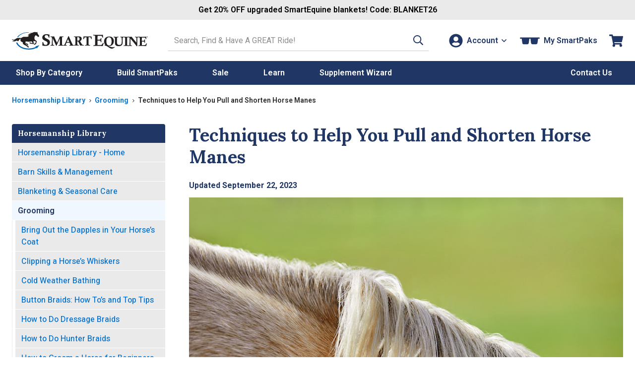

--- FILE ---
content_type: text/css
request_url: https://static.smartpak.com/assets/css/learn-libraries.css
body_size: 2514
content:
html,body{margin:0}*{box-sizing:border-box}.content-page{font-size:1.5rem;line-height:1.6}@media only screen and (min-width: 1200px){.content-page{font-size:1.9rem;line-height:1.6842105263}}main h1{font-family:var(--font-secondary);font-weight:700;margin-top:3.2rem}@media only screen and (min-width: 768px){main h1{margin-top:0}}main img+h1{margin-top:3.2rem}main h2,main h3,main h4{font-family:var(--font-secondary);font-weight:700}main h5,main h6{font-weight:700}main p+h2,main p+h3,main p+h4,main p+h5,main p+h6,main ul+h2,main ul+h3,main ul+h4,main ul+h5,main ul+h6,main ol+h2,main ol+h3,main ol+h4,main ol+h5,main ol+h6{margin:1.2rem 0}@media only screen and (min-width: 768px){main p+h2,main p+h3,main p+h4,main p+h5,main p+h6,main ul+h2,main ul+h3,main ul+h4,main ul+h5,main ul+h6,main ol+h2,main ol+h3,main ol+h4,main ol+h5,main ol+h6{margin:2.4rem 0}}main ul{padding-left:2rem}main ol{padding-left:2.4rem}@media only screen and (min-width: 768px){main ul,main ol{padding-left:4rem}}.breadcrumb-item:not(:first-child):last-child a{color:var(--neutral-9);pointer-events:none;cursor:default}@media only screen and (max-width: 767px){.layout-wrapper .breadcrumbs .breadcrumb-item{position:relative;max-width:40%;overflow:hidden;white-space:nowrap;text-overflow:ellipsis}}.media-component{margin:0 auto 1.2rem}@media only screen and (min-width: 768px){.media-component{margin-bottom:2.4rem}}.buttons-block{margin:2.4rem 0}@media screen and (min-width: 768px){.buttons-block{display:flex;justify-content:center}.buttons-block-end{justify-content:end}}.image-row-component{display:flex;gap:2.4rem;margin:2.4rem 0}.image-row-component .media-component.left-aligned,.image-row-component .media-component.right-aligned,.image-row-component .media-component.center-aligned{margin:0}@media screen and (max-width: 768px){.image-row-component{gap:1.6rem}.image-row-component.image-row-stack-on-small{flex-direction:column}}.template-default,.template-default>*{margin-bottom:.2rem}.template-hhl,.template-productlibrary{padding:0}@media only screen and (min-width: 768px){.template-hhl,.template-productlibrary{display:flex;justify-content:space-between;margin-bottom:.4rem}}.column-navigation{position:relative;z-index:10}.column-content{padding-bottom:2.4rem}@media only screen and (min-width: 768px){.column-content{padding-bottom:4.4rem}}@media only screen and (min-width: 768px){.column-navigation{width:calc(25% + 2rem)}.column-content{width:calc(75% - 1rem)}}@media only screen and (min-width: 1024px){.column-navigation{width:calc(25% - 1rem);transform:none}}@media only screen and (min-width: 1200px){.column-navigation{width:calc(27% - 2.4rem)}.column-content{width:calc(73% - 2.4rem)}}.column-content .showOnMobile{display:none}.column-content .floatLeft,.column-content .floatRight{max-width:50%}.column-content ul a,.column-content ol a{position:relative;color:var(--blue);text-decoration:none;font-weight:700;box-shadow:inset 0 -2px 0 var(--blue);transition:all .2s ease}.column-content ul a:hover,.column-content ol a:hover{box-shadow:inset 0 -2px 0 rgba(0,0,0,0);text-decoration:none}.column-content hr{border:none;margin:4rem 0;height:1px;background:var(--neutral-8)}.column-content hr+em,.column-content hr+p em{display:block;font-size:1.4rem !important;line-height:1.4285714286}.column-content img{display:block;max-width:100%;margin:0 auto 1.2rem}@media only screen and (min-width: 768px){.column-content img{margin-bottom:2.4rem}}.column-content iframe{display:block;margin:0 auto}.column-content .p3-transcript-container{margin:2.4rem auto}.column-content p font,.column-content font span{color:unset !important;font-family:unset !important;font-size:unset !important;line-height:unset !important}.column-content h1{font-family:var(--font-secondary);font-weight:700;margin-top:3.2rem}@media only screen and (min-width: 768px){.column-content h1{margin-top:0}}.column-content img+h1{margin-top:3.2rem}.column-content h2,.column-content h3,.column-content h4{font-family:var(--font-secondary);font-weight:700}.column-content h5,.column-content h6{font-weight:700}.column-content p+h2,.column-content p+h3,.column-content p+h4,.column-content p+h5,.column-content p+h6,.column-content ul+h2,.column-content ul+h3,.column-content ul+h4,.column-content ul+h5,.column-content ul+h6,.column-content ol+h2,.column-content ol+h3,.column-content ol+h4,.column-content ol+h5,.column-content ol+h6{margin-top:2.4rem}@media screen and (min-width: 768px){.column-content p+h2,.column-content p+h3,.column-content p+h4,.column-content p+h5,.column-content p+h6,.column-content ul+h2,.column-content ul+h3,.column-content ul+h4,.column-content ul+h5,.column-content ul+h6,.column-content ol+h2,.column-content ol+h3,.column-content ol+h4,.column-content ol+h5,.column-content ol+h6{margin-top:4.8rem}}.column-content ul{padding-left:2rem;margin-bottom:var(--spacer-6)}.column-content ol{padding-left:2.4rem}@media only screen and (min-width: 768px){.column-content ul,.column-content ol{padding-left:4rem}}.nav-sidebar,.nav-title{font-size:1.4rem;line-height:1.5714285714;letter-spacing:unset}@media screen and (min-width: 768px){.nav-sidebar,.nav-title{font-size:1.1rem;line-height:1.6363636364}}@media screen and (min-width: 1024px){.nav-sidebar,.nav-title{font-size:1.3rem;line-height:1.3846153846}}@media screen and (min-width: 1200px){.nav-sidebar,.nav-title{font-size:1.5rem;line-height:1.4666666667}}.nav-title{width:var(--fullbleed);margin:0 0 0 -1.2rem;padding:1.2rem;background:var(--blue-darkest);color:var(--neutral-0);font-family:var(--font-secondary);font-weight:700}@media screen and (max-width: 767px){.nav-title{font-size:2rem;line-height:1.4}}@media only screen and (min-width: 768px){.nav-title{width:100%;margin:0;padding:.8rem 1.2rem;border-radius:0 .4rem 0 0}}@media only screen and (min-width: 1200px){.nav-title{border-radius:.4rem .4rem 0 0}}.nav-placeholder{display:none;visibility:hidden}.nav-placeholder.is-visible{display:block}.nav-sidebar{display:flex;flex-direction:column;margin:0}.nav-sidebar.is-fixed{position:fixed;top:0}@media only screen and (min-width: 768px){.nav-sidebar.is-fixed{max-height:100vh;overflow:auto}}.nav-sidebar.is-fixed.is-visible{background:var(--neutral-0)}.nav-sidebar.is-fixed .nav-list,.nav-sidebar.is-fixed .leftNav>.navStacked{margin-top:0;margin-bottom:0;padding:0;background:var(--neutral-0)}@media only screen and (max-width: 767px){.nav-sidebar.is-fixed .nav-list,.nav-sidebar.is-fixed .leftNav>.navStacked{max-height:100vh;overflow:auto}}.nav-sidebar .nav-header,.nav-sidebar a{display:block;padding:.6rem 1.2rem .4rem}.nav-sidebar .nav-header{border:none;background:var(--blue-darkest);color:var(--neutral-0);font-family:var(--font-secondary);font-weight:700}.nav-sidebar a{background:var(--neutral-3);transition:background-color .2s ease-out,color .2s ease-out;padding:.8rem 1.2rem .6rem;font-weight:450}.nav-sidebar a:hover{background:var(--neutral-0);color:var(--blue-darkest)}.nav-sidebar ul{list-style:none;margin:0;padding:0}.nav-sidebar ul ul{margin-top:1px !important}.nav-sidebar li:not(:last-child){margin:0 0 1px}.nav-sidebar ul ul ul li>a{background-image:none}.nav-sidebar ul ul ul li>a{border-left:.6rem solid var(--neutral-0)}.nav-sidebar ul ul ul ul li>a{border-left:1.2rem solid var(--neutral-0)}.nav-sidebar ul ul ul ul ul li>a{border-left:1.8rem solid var(--neutral-0)}.nav-sidebar ul ul ul li{border-left:.1rem solid var(--neutral-3)}.nav-sidebar ul ul ul ul li{border-left:0}.nav-sidebar .leftNav>ul>li.active>a::after{content:" - Home"}.nav-sidebar .leftNav ul ul li.active>a{position:relative;background-color:var(--blue-neutral);background-size:.8rem;background-position:calc(100% - .8rem) center;background-repeat:no-repeat;color:var(--blue-dark);font-weight:600}@media only screen and (min-width: 1024px){.nav-sidebar .leftNav ul ul li.active>a{background-size:1rem}}@media only screen and (min-width: 1200px){.nav-sidebar .leftNav ul ul li.active>a{background-size:1.2rem}}.nav-sidebar .leftNav ul ul li.active.currentPage>a{background-size:.5rem}@media only screen and (min-width: 1024px){.nav-sidebar .leftNav ul ul li.active.currentPage>a{background-size:.6rem}}@media only screen and (min-width: 1200px){.nav-sidebar .leftNav ul ul li.active.currentPage>a{background-size:.8rem}}.nav-sidebar ul ul ul li.active.currentPage>a{border-left:none;background-color:var(--neutral-0)}.nav-sidebar ul ul ul li.active.currentPage>a::after{position:absolute;top:0;bottom:0;left:0;width:.2rem;overflow:hidden;background:var(--blue-dark);content:""}@media only screen and (max-width: 767px){.nav-sidebar.is-fixed{justify-content:center;min-height:5.2rem;padding:0;background:var(--blue-darkest)}.nav-sidebar.is-fixed::before,.nav-sidebar.is-fixed::after{position:absolute;top:0;width:1.2rem;height:100%;background:var(--blue-darkest);content:""}.nav-sidebar.is-fixed::before{left:-12px}.nav-sidebar.is-fixed::after{right:-12px}.nav-sidebar.is-fixed .nav-title{position:relative;z-index:3;display:block;margin-bottom:0}.nav-sidebar.is-fixed .nav-sidebar-trigger{position:absolute;top:.8rem;right:-0.4rem;transform:none}.nav-sidebar.is-fixed .nav-list,.nav-sidebar.is-fixed .leftNav>.navStacked{position:absolute;top:0;left:0;z-index:2;width:var(--fullbleed);height:100vh;padding-top:5.2rem;-webkit-overflow-scrolling:touch}.nav-sidebar.is-visible .nav-sidebar-trigger .icon{transform:rotate(180deg)}.nav-sidebar.is-visible .nav-list,.nav-sidebar.is-visible .leftNav>.navStacked{display:block;margin-bottom:1.2rem}.nav-sidebar .nav-list,.nav-sidebar .leftNav>.navStacked{display:none;margin:0 -1.2rem}}@media only screen and (min-width: 768px){.nav-sidebar{margin:0;font-size:1.2rem;line-height:1.5;transform:translateX(-2rem)}.nav-sidebar .leftNav>ul>li>ul>li:last-child a{border-radius:0 0 .4rem 0}.nav-sidebar.is-fixed .leftNav>ul>li>ul>li:last-child a{border-radius:0}.nav-sidebar.is-fixed.hit-bottom{position:absolute;top:auto;bottom:0}.nav-sidebar.is-fixed .nav-title{border-radius:0}.nav-sidebar .nav-sidebar-trigger{display:none}}@media only screen and (min-width: 1024px){.nav-sidebar{width:auto;font-size:1.4rem;line-height:1.4285714286;transform:translateX(-2rem)}}@media only screen and (min-width: 1200px){.nav-sidebar{font-size:1.6rem;line-height:1.5;transform:none}.nav-sidebar.is-fixed{transform:none}.nav-sidebar .leftNav>ul>li>ul>li:last-child a{border-radius:0 0 .4rem .4rem}}@media only screen and (max-width: 767px){.nav-sidebar-trigger{position:relative;z-index:3;display:block;align-self:flex-end;width:3.6rem;height:3.6rem;overflow:hidden;margin:0 0 -3.6rem;padding:0;border:none;border-radius:.4rem;background:var(--neutral-0);box-shadow:0 0 .4rem rgba(0,0,0,.6);transform:translateX(0.4rem) translateY(calc(-100% - 0.8rem))}.nav-sidebar-trigger span:not(.icon){position:absolute;visibility:hidden}.nav-sidebar-trigger .icon,.nav-sidebar-trigger .icon svg{width:3.6rem;height:3.7rem}.nav-sidebar-trigger .icon{margin:0;fill:var(--neutral-9)}.nav-sidebar-trigger .icon:last-child:not(:first-child){margin:0}}@media only screen and (max-width: 767px){.anchor-spacer{position:relative;top:-7.2rem;display:block}}.column-content .interstitial-banner{margin-top:3.2rem;padding:1.2rem;border-radius:.4rem;background:var(--blue-darkest);color:var(--neutral-0);font-family:var(--font-secondary);font-size:4.2rem;line-height:1.2380952381;font-weight:400}@media only screen and (min-width: 768px){.column-content .interstitial-banner{width:100%;margin-top:0;padding:2.4rem}}@media only screen and (min-width: 1024px){.column-content .interstitial-banner{padding:3.2rem}}.column-content .group{break-inside:avoid}.column-content .interstitial-navtitle{margin:2.4rem 0 1.2rem;padding:2.4rem 0 0;border-top:1px solid var(--neutral-5)}@media only screen and (min-width: 768px){.column-content .interstitial-navtitle{margin:4.4rem 0 2.4rem;padding-top:4.4rem}}@media only screen and (min-width: 768px){.column-content .nav-interstitial{column-count:2;column-gap:4.8rem}}.column-content .nav-interstitial ul{list-style-type:none;margin-bottom:.8rem;padding-bottom:.4rem;padding-left:0}@media only screen and (min-width: 768px){.column-content .nav-interstitial ul{margin-bottom:2.4rem}}.column-content .nav-interstitial li{margin:0;padding:0 0 .8rem;line-height:1.4}.column-content .nav-interstitial li:last-child{padding-bottom:0}.column-content .nav-interstitial li .section-title{display:block;margin:1.2rem 0 .4rem 0}@media only screen and (min-width: 768px){.column-content .nav-interstitial li .section-title{margin-top:2.4rem}}.column-content .nav-interstitial>li:first-child>.group:first-child .section-title{margin-top:0}.column-content .nav-interstitial .level-2{padding-left:1.6rem;border-left:1px solid var(--neutral-5)}@media only screen and (min-width: 768px){.column-content .nav-interstitial .level-2{padding-left:2.4rem}}.column-content .nav-interstitial a{display:inline-block;padding:.4rem 0;font-weight:400;box-shadow:inset 0 -2px 0 var(--neutral-0)}@media only screen and (min-width: 768px){.column-content .nav-interstitial a{display:inline;padding:0}.column-content .nav-interstitial a:hover{box-shadow:inset 0 -2px 0 var(--blue)}}/*# sourceMappingURL=learn-libraries.css.map */


--- FILE ---
content_type: text/javascript
request_url: https://share.smartpakequine.com/zones/global_footer
body_size: 8858
content:
extole.define("json!https://origin.xtlo.net/type=creativeArchive:clientId=1958511017:creativeArchiveId=7504042338802079382:version=1:coreAssetsVersion=20:buildVersion=15/en/variables/buildtime-variables.json",[],function(){return JSON.parse('{"autoPopDelay":"0","autoPopWidget":false,"bodyFontFamily":"\'Roboto\', sans-serif, Arial","bodyFontFamilyUrl":"https://fonts.googleapis.com/css?family=Roboto","buttonHeight":"55px","defaultLocale":"en","displayButton":false,"displayButtonIconImage":false,"displayImage":false,"enableContentSharing":false,"extoleHostedCallToAction":true,"headerFontFamily":"\'Mulish\', sans-serif, Arial","headerFontFamilyUrl":"https://fonts.googleapis.com/css?family=Mulish:700","redirectToPromoteDestination":false,"referenceElement":""}')});
extole.define("text!https://origin.xtlo.net/type=creativeArchive:clientId=1958511017:creativeArchiveId=7504042338802079382:version=1:coreAssetsVersion=20:buildVersion=15/en/html/template.html",[],function(){return'<div id="extole-7504042338802079382">\n    <style>\n#extole-7504042338802079382 img.extole-cta-image {\n  display: inline-block;\n  width: 100%;\n  max-width: 400px;\n  height: auto;\n  outline: none;\n  cursor: pointer;\n}\n#extole-7504042338802079382 .extole-cta-button {\n  -webkit-transition: all 0.5s ease;\n  -moz-transition: all 0.5s ease;\n  -ms-transition: all 0.5s ease;\n  -o-transition: all 0.5s ease;\n  transition: all 0.5s ease;\n  display: -webkit-box;\n  display: -webkit-flex;\n  display: -ms-flexbox;\n  display: flex;\n  flex-flow: row nowrap;\n  justify-content: center;\n  align-items: center;\n  align-content: stretch;\n  -webkit-border-radius: 4px;\n  -moz-border-radius: 4px;\n  border-radius: 4px;\n  background-color: #0271CF;\n  color: #FFFFFF;\n  height: 55px;\n  line-height: normal;\n  border: none;\n  outline: none;\n  box-shadow: none;\n  padding: 0 25px;\n  margin: 0;\n  cursor: pointer;\n  font-family: \'Roboto\', sans-serif, Arial;\n  font-weight: 400;\n  font-size: 18px;\n}\n#extole-7504042338802079382 .extole-cta-button:hover {\n  background-color: #014195;\n  color: #FFFFFF;\n}\n#extole-7504042338802079382 .extole-cta-button:focus {\n  box-shadow: 0 0 2px 3px rgba(81, 203, 238, 1);\n}\n#extole-7504042338802079382 .extole-cta-button img {\n  width: 100%;\n  max-width: 18px;\n  height: auto;\n  line-height: normal;\n  outline: none;\n  border: none;\n  margin: 0 10px 0 0;\n  padding: 0;\n}\n    </style>\n            <a href="#"  >Refer a Friend, Get $20</a>\n</div>\n'});
extole.define("https://origin.xtlo.net/type=core:clientId=1958511017:coreAssetsVersion=20/common/logger.js",[],function(){function r(a,c,e){b||(b=c.getGlobalServices().getJsLoggingService());b[a](e)}function t(a,c,e){let f=String(extole.CORE_ROOT).match(/coreAssetsVersion=(\d+)/);e=e||{};e.pageId=m;e.referer=g;e.coreAssetsVersion=f&&f[1];let n;try{n=[c||"no message","START_JSON",JSON.stringify(e),"END_JSON"].join(" ")}catch(u){p("Failed to stringify log's json data",{exception:u});return}if(!extole.LOG_EXCLUDE_REGEX||
!n.match(extole.LOG_EXCLUDE_REGEX)){k[n]=++k[n]||1;if(l[a]>=l[extole.LOG_LEVEL_CONSOLE]&&(c=a+" "+n,window.console))if(window.console[a.toLowerCase()])window.console[a.toLowerCase()](c);else window.console.log(c);l[a]>=l[extole.LOG_LEVEL_REMOTE]&&(c=k[n],d[c]&&q(a,n+(1<c?" log count: "+c:"")))}}function q(a,c){extole.require(["https://origin.xtlo.net/type=core:clientId=1958511017:coreAssetsVersion=20/common/api.js"],function(e){e.post("/api/v4/debug/logs",{level:a,message:c},null,{headers:{"Content-Type":"application/x-www-form-urlencoded"}})})}
function p(a,c){t("ERROR",a,c)}let b;if("undefined"===typeof window)return{debug:function(a,c){r("debug",a,c)},info:function(a,c){r("info",a,c)},warn:function(a,c){r("warn",a,c)},error:function(a,c){r("error",a,c)},LOGGING_ENDPOINT:"/api/v4/debug/logs"};let h=extole.IS_DEBUG_ENABLED?"DEBUG":"OFF",m=String((new Date).getTime()),g=window.location.href,l={DEBUG:0,INFO:1,WARN:2,ERROR:3,OFF:4},d={1:!0,3:!0,10:!0,30:!0,100:!0,250:!0,500:!0,1E3:!0};extole.LOG_EXCLUDE_REGEX=extole.LOG_EXCLUDE_REGEX||void 0;
extole.LOG_LEVEL_CONSOLE=extole.LOG_LEVEL_CONSOLE||h;extole.LOG_LEVEL_REMOTE=extole.LOG_LEVEL_REMOTE||"WARN";let k={};return{debug:function(a,c){t("DEBUG",a,c)},info:function(a,c){t("INFO",a,c)},warn:function(a,c){t("WARN",a,c)},error:p,LOGGING_ENDPOINT:"/api/v4/debug/logs"}});
extole.define("https://origin.xtlo.net/type=core:clientId=1958511017:coreAssetsVersion=20/common/dom.js",["https://origin.xtlo.net/type=core:clientId=1958511017:coreAssetsVersion=20/common/logger.js"],function(r){function t(d,k){return(k||document).querySelectorAll(d)}function q(d,k){return t(d,k)[0]}function p(d,k){function a(){clearTimeout(e);k(c);h.removeListener(c,"load",a)}k=k||function(){};if(l[d]||!d)return k(l[d]),l[d]||null;l[d]=document.createElement("link");let c=l[d];m.setAttribute(c,
"rel","stylesheet");m.setAttribute(c,"href",d);g.append(q("head"),c);h.addListener(c,"load",a);let e=setTimeout(function(){r.warn("Load timeout reached for stylesheet: ",{url:d});a()},5E3);return c}let b={each:function(d,k){let a;var c;if(d.length===Number(d.length))for(c=0;c<d.length;c++){if(a=k(d[c],c),!1===a)return!1}else for(c in d)if(Object.prototype.hasOwnProperty.call(d,c)&&(a=k(d[c],c),!1===a))return!1},extend:function(){let d,k;let a,c,e=arguments[0]||{},f=1,n=arguments.length,u=!1,w=this.extend;
"boolean"===typeof e&&(u=e,e=arguments[1]||{},f=2);for("object"===typeof e||this.isFunction(e)||(e={});f<n;f++)if(d=arguments[f],null!==d)for(k in d){var v=e[k];a=d[k];e!==a&&(u&&a&&(this.isPlainObject(a)||(c=this.isArray(a)))?(c?(c=!1,v=v&&this.isArray(v)?v:[]):v=v&&this.isPlainObject(v)?v:{},e[k]=w(u,v,a)):void 0!==a&&(e[k]=a))}return e},isFunction:function(d){return d&&"function"===typeof d&&d.call&&d.apply},isPlainObject:function(d){if("[object Object]"!==String(d)||d.nodeType||d.window&&d.window==
d)return!1;try{if(d.constructor&&!Object.prototype.hasOwnProperty.call(d.constructor.prototype,"isPrototypeOf"))return!1}catch(k){return!1}return!0},isArray:function(d){return d instanceof Array}};b.each.BREAK=!1;let h=function(){function d(f,n,u){let w=[];for(let v=0;v<e.length;v++){let x=e[v];x.element==f&&x.eventType==n&&x.listener==u&&w.push({index:v,eventListener:x})}return w}function k(f){let n=[];for(let u=0;u<e.length;u++){let w=e[u];w.element===f&&n.push(w)}return n}function a(f){this.originalEvent=
f;this.type=f.type;this.keyCode=f.keyCode;this.target=f.srcElement?f.srcElement:f.target}function c(f,n,u){u=d(f,n,u);0>=u.length?r.info("events.remove - Couldn't find exiting event listener for type \""+n+'" listener on element '+f):b.each(u,function(w){let v=w.index;w=w.eventListener;f.removeEventListener?f.removeEventListener(n,w.listenerWrapper,!1):f.detachEvent("on"+n,w.listenerWrapper);e.splice(v,1)})}let e=[];a.prototype={preventDefault:function(){let f=this.originalEvent;f.preventDefault?
f.preventDefault():f.returnValue=!1},stopPropagation:function(){let f=this.originalEvent;f.stopPropagation&&f.stopPropagation();f.cancelBubble=!0}};return{addListener:function(f,n,u){function w(x){v&&(x=window.event);return u.call(f,new a(x))}if(0<d(f,n,u).length)r.warn("events.add - Listener already exists for event "+n+" on element "+f);else{var v=!f.addEventListener;e.push({element:f,eventType:n,listener:u,listenerWrapper:w});f.addEventListener?f.addEventListener(n,w,!1):f.attachEvent("on"+n,w)}},
triggerEvent:function(f,n,u){let w=document.createEvent("Event");u=b.extend({},u);let v=!1===!u.bubbles,x=!0===u.cancelable;delete u.bubbles;delete u.cancelable;w.initEvent(n,v,x);b.extend(w,u);f.dispatchEvent(w)},removeListener:c,clearListeners:function(f){f=k(f);b.each(f,function(n){c(n.element,n.eventType,n.listener)})}}}(),m=function(){function d(a){a=a.className;let c={};if(!a)return c;b.each(a.split(" "),function(e){c[e]=1});return c}function k(a){let c="";b.each(a,function(e,f){c+=" "+f});
return c.slice(1)}return{setAttribute:function(a,c,e){a.setAttribute(c,e);a[c]=e},getAttribute:function(a,c){return a.getAttribute(c)},removeAttribute:function(a,c){return a.removeAttribute(c)},addClass:function(a,c){let e=d(a);e[c]||(e[c]=1,a.className=k(e))},removeClass:function(a,c){let e=d(a);delete e[c];a.className=k(e)},getClassNames:function(a){return a.className.split(" ")}}}(),g=function(){function d(a){let c=document.createDocumentFragment(),e=document.createElement("div");e.innerHTML=a;
b.each(e.childNodes,function(f){1==f.nodeType&&c.appendChild(f)});return c}function k(a){let c;b.each(a.childNodes,function(e){if(!c&&1==e.nodeType)return c=e,b.each.BREAK});return c}return{prepend:function(a,c){let e=k(a),f=c;"string"===typeof c&&(f=d(c));e?a.insertBefore(f,e):a.appendChild(f)},append:function(a,c){let e=c;"string"===typeof c&&(e=d(c));a.appendChild(e)}}}(),l={};return{addEventListener:h.addListener,removeEventListener:h.removeListener,triggerEvent:h.triggerEvent,clearEventListeners:h.clearListeners,
getAttribute:m.getAttribute,setAttribute:m.setAttribute,removeAttribute:m.removeAttribute,addClass:m.addClass,removeClass:m.removeClass,getClassNames:m.getClassNames,prepend:g.prepend,append:g.append,query:t,queryFirst:q,isVisible:function(d,k){return!!(q(d,k)||{}).offsetParent},injectStylesheet:p,injectStylesheets:function(d,k){function a(f){--c||k(e)}k=k||function(){};if(0===d.length)k();else{var c=0,e=[];b.each(d,function(f){c++;setTimeout(function(){e.push(p(f,a))},1)})}},scrollIntoViewIfNeeded:function(d,
k){function a(v,x){return{start:v,length:x,end:v+x}}function c(v,x){return!1===k||x.start<v.end&&v.start<x.end?Math.min(v.start,Math.max(x.start,v.end-x.length)):(v.start+v.end-x.length)/2}function e(v,x){return{x:v,y:x,translate:function(y,z){return e(v+y,x+z)}}}function f(v,x){for(;v;)x=x.translate(v.offsetLeft,v.offsetTop),v=v.offsetParent;return x}let n=f(d,e(0,0)),u=e(d.offsetWidth,d.offsetHeight);d=d.parentNode;let w;for(;d instanceof HTMLElement;)w=f(d,e(d.clientLeft,d.clientTop)),d.scrollLeft=
c(a(n.x-w.x,u.x),a(d.scrollLeft,d.clientWidth)),d.scrollTop=c(a(n.y-w.y,u.y),a(d.scrollTop,d.clientHeight)),n=n.translate(-d.scrollLeft,-d.scrollTop),d=d.parentNode}}});extole.define("https://origin.xtlo.net/type=core:clientId=1958511017:coreAssetsVersion=20/common/creatives/call-to-action/loading-ui/template.generated.js",[],function(){return'\n<style>\n#{% creativeCssWrapperId %} .extole-close-button {\nwidth: 30px;\nheight: 30px;\nposition: fixed; right: 20px;\n  top: 20px;\n  color: #CCCCCC;\n  opacity: 0;\n  transition: opacity 0.25s ease-in-out;\n}\n#{% creativeCssWrapperId %} .extole-close-button:hover {\n  color: #AAAAAA;\n}\n#{% creativeCssWrapperId %} .extole-backdrop {\n  position: fixed;\n  top: 0;\n  left: 0;\n  width: 100%;\n  height: 100%;\n  background-color: #000;\n  opacity: {% modalOverlayOpacity %};\n  z-index: {% zIndex %};\n}\n#{% creativeCssWrapperId %} .extole-loading {\n  position: fixed;\n  top: 40%;\n  left: calc(50% -  35px );\n  border-radius: 50%;\n  width: 70px;\n  height: 70px;\n  border: 5px solid rgba(0, 0, 0, 0.1);\n  border-top-color: #636364;\n  -webkit-animation: extole-spin 1s infinite linear;\n  -moz-animation: extole-spin 1s infinite linear;\n  -o-animation: extole-spin 1s infinite linear;\n  animation: extole-spin 1s infinite linear;\n}\n@media only screen and (max-width: 480px) {\n  #{% creativeCssWrapperId %} .extole-loading {\n    width: 50px;\n    height: 50px;\n    border-top-color: #2f2f2f;\n  }\n}\n@keyframes extole-spin {\n  0% {\n    transform: rotate(0deg);\n  }\n  100% {\n    transform: rotate(359deg);\n  }\n}\n</style>\n<div id="{% creativeCssWrapperId %}" class="extole-js-loading-ui">\n    <div class="extole-js-close extole-backdrop">\n        <a href="#" class="extole-js-close extole-close-button" role="button" aria-label="Close" tabindex="0">\n            <svg aria-hidden="true" focusable="false" data-prefix="fal" data-icon="times" class="extole-controls__svg"\n                role="img" xmlns="http://www.w3.org/2000/svg" viewBox="0 0 320 512">\n                <path fill="currentColor"\n                    d="M193.94 256L296.5 153.44l21.15-21.15c3.12-3.12 3.12-8.19 0-11.31l-22.63-22.63c-3.12-3.12-8.19-3.12-11.31 0L160 222.06 36.29 98.34c-3.12-3.12-8.19-3.12-11.31 0L2.34 120.97c-3.12 3.12-3.12 8.19 0 11.31L126.06 256 2.34 379.71c-3.12 3.12-3.12 8.19 0 11.31l22.63 22.63c3.12 3.12 8.19 3.12 11.31 0L160 289.94 262.56 392.5l21.15 21.15c3.12 3.12 8.19 3.12 11.31 0l22.63-22.63c3.12-3.12 3.12-8.19 0-11.31L193.94 256z">\n                </path>\n            </svg>\n        </a>\n        <div class="extole-loading"></div>\n    </div>\n</div>\n'});
extole.define("https://origin.xtlo.net/type=core:clientId=1958511017:coreAssetsVersion=20/common/creatives/call-to-action/loading-ui/LoadingUI.js",["https://origin.xtlo.net/type=core:clientId=1958511017:coreAssetsVersion=20/common/dom.js","https://origin.xtlo.net/type=core:clientId=1958511017:coreAssetsVersion=20/common/creatives/call-to-action/loading-ui/template.generated.js"],function(r,t){function q(b){let h=t;b={"{% creativeCssWrapperId %}":"extole-loading-ui-"+Date.now(),"{% modalOverlayOpacity %}":b.getOpacity(),
"{% zIndex %}":"2147483590"};for(let m in b)h=h.replace(new RegExp(m,"g"),b[m]);return h}function p(b){this.isEnabled=function(){return Object.prototype.hasOwnProperty.call(b,"enabled")?b.enabled:!0};this.getOpacity=function(){return Object.prototype.hasOwnProperty.call(b,"opacity")?b.opacity:.6}}return function(b){function h(){var d=r.queryFirst(".extole-close-button",l);if(d){d.style.opacity=1;d=r.query(".extole-js-close",l);for(let k=0;k<d.length;k++)r.addEventListener(d[k],"click",m)}}function m(){l.parentNode&&
l.parentNode.removeChild(l)}b=new p(b||{});let g=q(b),l=document.createElement("div");document.body.appendChild(l);!b.isEnabled()||extole.shouldNotRenderShareExperience||r.queryFirst(".extole-js-loading-ui")||(l.innerHTML=g,setTimeout(h,1E3));this.getElement=function(){return l}}});
extole.define("https://origin.xtlo.net/type=core:clientId=1958511017:coreAssetsVersion=20/common/ExtoleError.js",[],function(){function r(q,p,b,h){q=Error.call(this,q);this.name="ExtoleError";this.message=q.message||"no_message";this.stack=Error().stack;this.code=p||"extole_error";this.data=b||{};this.logLevel=0<=t.indexOf(h)?h:"error"}let t=["debug","info","warn","error"];r.prototype=Error();r.prototype.constructor=r;r.prototype.toString=function(){return this.name+" ["+this.logLevel+"]: message: "+
this.message+"; code: "+this.code+"; data: "+JSON.stringify(this.data,null,4)+"; stack trace: "+this.stack+";"};return r});
extole.define("https://origin.xtlo.net/type=core:clientId=1958511017:coreAssetsVersion=20/common/type.js",[],function(){function r(p,b){return function(h){return t(p,h,b)}}function t(p,b,h){h=h||{};p=Object.prototype.toString.call(b)==="[object "+p+"]";b=b&&h.construct?b.constructor===h.construct:!0;return(h.negate?!p:p)&&b}let q=/\[object (Function|Array|String|Boolean|Number|Undefined|Null)\]/;return{isPlainJs:function(p){return this.isPlainObject(p)||q.test(Object.prototype.toString.call(p))},
isJavaMap:function(p){return"undefined"!==typeof Java&&Java.type?p instanceof Java.type("java.util.Map"):!1},isPlainObject:r("Object",{construct:Object}),isPlainFunction:r("Function"),isArray:r("Array"),isString:r("String"),isBoolean:r("Boolean"),isNumber:r("Number"),isUndefined:r("Undefined"),isDefined:r("Undefined",{negate:!0}),isNull:r("Null"),test:t}});
extole.define("https://origin.xtlo.net/type=core:clientId=1958511017:coreAssetsVersion=20/common/zone-url-builder.js",["https://origin.xtlo.net/type=core:clientId=1958511017:coreAssetsVersion=20/common/type.js"],function(r){function t(q){function p(f,n){if(r.isPlainObject(f))for(let u in f)p(u,f[u]);else f&&k.push(encodeURIComponent(f)+(n?"="+encodeURIComponent(n):""));return g}function b(f,n,u){f&&p(n,u);return g}function h(){l&&p("journey.campaign_id",l.getCampaign().getId());return g}function m(f){return"http"+
(c?"s":"")+"://"+e+"/zone/"+(d||f)+(k.length?"?"+k.join("&"):"")+(a?"#"+encodeURIComponent(a):"")}let g=this,l=q||null,d,k=[],a="",c=!0,e=q?q.getProgram().getProgramDomain():"no_context";this.setZone=function(f){d=f||d;return g};this.setSsl=function(f){c=!1!==f;return g};this.setQuery=p;this.setQueryIf=b;this.setCampaign=h;this.setDomain=function(f){e=f||e;return g};this.setHash=function(f){a=f||a;return g};this.build=m;this.promote=function(f,n){h();p("source",f||l.getZone().getName());b(n,"email",
n);return m("promote_destination")};this.terms=function(){h();return m("terms")};this.unsubscribe=function(f,n){h();p("unsubscribe_type",(n||"FRIEND").toUpperCase());b(f,"unsubscribe_email",f);p("unsubscribe_source",l.getZone().getName()||"UNKNOWN");return m("optout")};this.secureUnsubscribe=function(f,n){h();p("unsubscribe_type",(n||"FRIEND").toUpperCase());b(f,"unsubscribe_email",q.getServices().getSecureEmailService().encrypt(f));p("unsubscribe_source",l.getZone().getName()||"UNKNOWN");return m("optout")};
this.verification=function(f,n){h();b(n,"extole_secret",n);b(f,"email",f);return m("advocate_stats")};this.closeWindow=function(f){h();p("close","true");return m(f||"microsite")}}return function(q){return new t(q)}});
extole.define("https://origin.xtlo.net/type=core:clientId=1958511017:coreAssetsVersion=20/common/collection.js",["https://origin.xtlo.net/type=core:clientId=1958511017:coreAssetsVersion=20/common/ExtoleError.js","https://origin.xtlo.net/type=core:clientId=1958511017:coreAssetsVersion=20/common/type.js"],function(r,t){function q(b,h){let m;var g;if(b.length===Number(b.length))for(g=0;g<b.length;g++){if(m=h(b[g],g),!1===m)return!1}else for(g in b)if(Object.prototype.hasOwnProperty.call(b,g)&&(m=h(b[g],
g),!1===m))return!1}function p(b){if(!b||"object"!==typeof b&&!t.isPlainFunction(b))b={};for(let h=1;h<arguments.length;h++)if(t.isPlainObject(arguments[h]))for(let m in arguments[h]){let g=arguments[h][m];g!==b&&void 0!==g&&(t.isPlainObject(g)&&t.isPlainObject(b[m])?g=p(b[m],g):t.isArray(g)&&t.isArray(b[m])&&b[m].concat&&(g=b[m].concat(g)),b[m]=g)}return b}q.BREAK=!1;return{each:q,map:function(b,h){function m(d,k){l=[];q(d,function(a,c){l.push(k(a,c))})}function g(d,k){l={};q(d,function(a,c){l[c]=
k(a,c)})}let l;if(t.isArray(b))m(b,h);else if(t.isPlainObject(b))g(b,h);else throw new r(b+" argument must be type object or array","INVALID_ARGUMENT_EXCEPTION");return l},filter:function(b,h){function m(d,k){l=[];q(d,function(a,c){k(a,c)&&l.push(a)})}function g(d,k){l={};q(d,function(a,c){k(a,c)&&(l[c]=a)})}let l;if(t.isArray(b))m(b,h);else if(t.isPlainObject(b))g(b,h);else throw new r(b+" argument must be type object or array","INVALID_ARGUMENT_EXCEPTION");return l},merge:p,clone:function(b){return JSON.parse(JSON.stringify(b))},
flatten:function(b){function h(g,l){if(t.isPlainObject(g))q(g,function(d,k){let a=l.slice();a.push(k);h(d,a)});else{let d=l.join(".");m[d]=g}}if(!t.isPlainObject(b))return b;let m={};h(b,[]);return m},find:function(b,h){let m;q(b,function(g,l){if(h(g,l))return m=g,q.BREAK});return m},reverse:function(b){let h=[];if(!b||b.length!==Number(b.length))return b;for(let m=b.length-1;0<=m;m--)h.push(b[m]);return h},nashornToJs:function(b){let h;if(t.isPlainJs(b)||!b)return b;if(t.isJavaMap(b)){h={};for(let m in b)h[m]=
b[m]}else if(t.isNumber(b.length))h=[],q(b,function(m,g){h[g]=m});else return b;return h},intersection:function(b,h){let m=[];q(b,function(g){0>h.indexOf(g)||0<=m.indexOf(g)||m.push(g)});return m},difference:function(b,h){let m=[];q(b,function(g){0<=h.indexOf(g)||0<=m.indexOf(g)||m.push(g)});return m}}});
extole.define("https://origin.xtlo.net/type=core:clientId=1958511017:coreAssetsVersion=20/common/uri.js",["https://origin.xtlo.net/type=core:clientId=1958511017:coreAssetsVersion=20/common/collection.js"],function(r){function t(g){let l={};(function c(k,a){for(let e in k){let f=k[e],n=(a?a+".":"")+e;"[object Object]"===Object.prototype.toString.call(f)?c(f,n):p(n)&&(l[n]=f)}})(g);return l}function q(g){try{return decodeURIComponent(g)}catch(l){return g}}function p(g){return"__proto__"!==g&&"prototype"!==
g&&"constructor"!==g}function b(g,l,d){l=(l||[]).concat("object"===typeof extole&&extole.PROGRAM?extole.PROGRAM.siteRegexPatterns:[]);d=h(d||location.href);g=h(g);return(/^https?:\/\//.test(g)?r.find(l,function(k){let a=m.exec(g);return(new RegExp(k)).test(a&&a[1])}):1)?g:d}function h(g){return g.replace(RegExp("(j|%4A|%6A)(a|%41|%61)(v|%56|%76)(a|%41|%61)(s|%53|%73)(c|%43|%63)(r|%52|%72)(i|%49|%69)(p|%50|%70)(t|%54|%74)(:|%3A)","gi"),"")}let m=/^https?:\/\/([^/:?#]+)/i;return{serialize:function(g){let l=
"";for(let d in g)l+="&"+encodeURIComponent(d)+"="+encodeURIComponent(String(g[d]));return l.replace(/^&/,"?")},deserialize:function(g){let l={};if(!g)return l;g=(g.match(/^\?/)?g.slice(1):g).split("&");for(let k=0;k<g.length;k++){var d=g[k].split("=");let a=q(d[0]);d=q(d[1]);p(a)&&(l[a]=d)}return l},objectToDotNotation:t,dotNotationToObject:function(g){let l={};g=t(g);for(let d in g){let k=l,a=d.split("."),c=a.pop();for(;a.length;){let e=a.shift();p(e)&&(k[e]=k[e]||{},k=k[e])}p(c)&&(k[c]=g[d])}return l},
decodeComponent:q,encodeComponent:function(g){return encodeURIComponent(g)},getSafeRedirectUrl:b,executeSafeRedirect:function(g,l,d){window.location.href=b(g,l,d)}}});
extole.define("https://origin.xtlo.net/type=core:clientId=1958511017:coreAssetsVersion=20/common/create-zone-builder.js",["https://origin.xtlo.net/type=core:clientId=1958511017:coreAssetsVersion=20/common/type.js","https://origin.xtlo.net/type=core:clientId=1958511017:coreAssetsVersion=20/common/uri.js"],function(r,t){function q(p){function b(e){c.name=e;return l}function h(e,f){if(r.isPlainObject(e))for(let n in e)h(n,e[n]);else e&&(a[e]=f);return l}function m(){d&&(a.target="campaign_id:"+d.getCampaign().getId());
return l}function g(e){e?a.source=e:!a.source&&d&&(a.source=t.deserialize(location.search).extole_source||d.getZone().getName());return l}let l=this,d=p,k=null,a=p?p.getZone().getParameters():{},c={data:a};this.setName=b;this.setElementId=function(e){delete c.element;c.element_id=e;return l};this.setElement=function(e){delete c.element_id;c.element=e;return l};this.setData=function(e){a=e;c.data=a;return l};this.addData=h;this.setCampaign=m;this.setSource=g;this.setContentZone=function(e){e&&"false"!==
e&&(a.content_zone=!0);return l};this.setEmbedded=function(e){e&&"false"!==e&&(a.widgetIsEmbedded=!0);return l};this.setCallback=function(e){k=e;return l};this.create=function(e){e&&b(e);m();g();extole.createZone(c,k)};this.build=function(){extole.createZone(c,k)}}return function(p){return new q(p)}});
extole.define("https://origin.xtlo.net/type=core:clientId=1958511017:coreAssetsVersion=20/common/creatives/call-to-action/CallToActionClickHandler.js","https://origin.xtlo.net/type=core:clientId=1958511017:coreAssetsVersion=20/common/creatives/call-to-action/loading-ui/LoadingUI.js https://origin.xtlo.net/type=core:clientId=1958511017:coreAssetsVersion=20/common/ExtoleError.js https://origin.xtlo.net/type=core:clientId=1958511017:coreAssetsVersion=20/common/type.js https://origin.xtlo.net/type=core:clientId=1958511017:coreAssetsVersion=20/common/dom.js https://origin.xtlo.net/type=core:clientId=1958511017:coreAssetsVersion=20/common/zone-url-builder.js https://origin.xtlo.net/type=core:clientId=1958511017:coreAssetsVersion=20/common/create-zone-builder.js https://origin.xtlo.net/type=core:clientId=1958511017:coreAssetsVersion=20/common/uri.js".split(" "),function(r,
t,q,p,b,h,m){function g(a){a=a||{};let c=a.autoPopWidget,e=q.isUndefined(a.autoPopDelay)?5:Number(a.autoPopDelay),f=a.enableContentSharing,n=a.redirectToPromoteDestination,u=a.popupZoneName||"share_experience",w=a.zoneData||{};this.getLoadingUIConfiguration=function(){return a.loadingUIConfiguration||{}};this.getActionType=function(){return n?k.PROMOTE_LINK:k.EXPERIENCE_ZONE};this.isAutopopEnabled=function(){return c};this.getAutopopDelaySeconds=function(){return e};this.isContentZone=function(){return f};
this.getPopupZoneName=function(){return u};this.getZoneData=function(){return w}}function l(a,c){setTimeout(d.bind(null,a,c,!1),1E3*c.getAutopopDelaySeconds())}function d(a,c,e){let f=new r(c.getLoadingUIConfiguration()),n=c.getPopupZoneName();a=h(a).setElement(f.getElement()).addData(c.getZoneData()).addData("source","zone:"+a.getZone().getName()).addData("target","campaign_id:"+a.getCampaign().getId()).setContentZone(c.isContentZone());e?a.setName("promote_destination").addData("redirect","zone:"+
n):a.setName(n).addData("autopop",!0);a.build()}let k={PROMOTE_LINK:"PROMOTE_LINK",EXPERIENCE_ZONE:"EXPERIENCE_ZONE"};return function(a,c,e){function f(u){u&&u.preventDefault();switch(n.getActionType()){case k.PROMOTE_LINK:u=b(c).promote();m.executeSafeRedirect(u);break;case k.EXPERIENCE_ZONE:d(c,n,!0);break;default:throw new t("Invalid action type: "+n.getActionType());}}let n=new g(e);q.isUndefined(a.length)&&(a=[a]);n.isAutopopEnabled()&&l(c,n);for(e=0;e<a.length;e++)p.addEventListener(a[e],"click",
f);this.click=f}});
extole.define("https://origin.xtlo.net/type=core:clientId=1958511017:coreAssetsVersion=20/common/client/stylesheet-service.js",["https://origin.xtlo.net/type=core:clientId=1958511017:coreAssetsVersion=20/common/collection.js","https://origin.xtlo.net/type=core:clientId=1958511017:coreAssetsVersion=20/common/dom.js"],function(r,t){return new function(){function q(p){return p&&p.url?!!t.queryFirst('link[href="'+p.url+'"]'):!1}this.FontBuilder=function(){let p,b;this.withUrl=function(h){p=h;return this};
this.withFontFamilies=function(h){b=(b||[]).concat(String(h).split(/,\s?/));return this};this.build=function(){return{type:"FONT",url:p,fontFamilies:b}}};this.StylesheetBuilder=function(){let p;this.withUrl=function(b){p=b;return this};this.build=function(){return{type:"STYLESHEET",url:p}}};this.applyStyle=function(p,b){b=b||function(){};q(p)?b():t.injectStylesheet(p.url,b)};this.applyStyles=function(p,b){b=b||function(){};p=r.filter(p,function(h){return!q(h)});p=r.map(p,function(h){return h.url});
t.injectStylesheets(p,b)}}});
extole.define("global_footer276476630.1", ["https://origin.xtlo.net/type=core:clientId=1958511017:coreAssetsVersion=20/common/creatives/call-to-action/CallToActionClickHandler.js","https://origin.xtlo.net/type=core:clientId=1958511017:coreAssetsVersion=20/common/dom.js","https://origin.xtlo.net/type=core:clientId=1958511017:coreAssetsVersion=20/common/client/stylesheet-service.js","text!https://origin.xtlo.net/type=creativeArchive:clientId=1958511017:creativeArchiveId=7504042338802079382:version=1:coreAssetsVersion=20:buildVersion=15/en/html/template.html","json!https://origin.xtlo.net/type=creativeArchive:clientId=1958511017:creativeArchiveId=7504042338802079382:version=1:coreAssetsVersion=20:buildVersion=15/en/variables/buildtime-variables.json"],
function(r,t,q,p,b){return function(h){var m=h.getZone();let g=b.referenceElement&&t.queryFirst(b.referenceElement)||m.getElement();new r(g,h,b);h=(new q.FontBuilder).withUrl(b.bodyFontFamilyUrl).withFontFamilies(b.bodyFontFamily).build();m=(new q.FontBuilder).withUrl(b.headerFontFamilyUrl).withFontFamilies(b.headerFontFamily).build();q.applyStyles([h,m],function(){b.extoleHostedCallToAction&&!b.referenceElement&&(g.innerHTML=p)})}});
extole.require([
    "global_footer276476630.1",
    "pending-zone-service",
    "core-root:///common/collection.js"
], function (
    legacyRender,
    pendingZoneService,
    collection
) {

    function render(context) {
        var legacyContext = collection.merge(context, {
            getCampaign: function () {
                return {
                    getId: function () {
                        return "7504042318772013478";
                    },
                     getProgramLabel: function () {
                        return "refer-a-friend";
                    }
                  };
            },
            getInputConsumerEvent: function () { return {"id":"7597182960270839303","name":"global_footer","data":{"element_id":"extole_zone_global_footer","x-zone-id":"t94qsm6u17wf8blz0ii8","zone_id":"276476630.1"}}; },
            getStepConsumerEvent: function () { return {"id":"7597182958213418644","name":"global_footer_rendered","data":{"source":"zone:global_footer"}}; },
            getVariables: function () { return {"displayButtonIconImage":false,"buttonHeight":"55px","autoPopDelay":"0","enabledLocales":"en","bodyFontFamilyUrl":"https:\/\/fonts.googleapis.com\/css?family=Roboto","displayButton":false,"headerFontFamily":"'Mulish', sans-serif, Arial","defaultLocale":"en","headerFontFamilyUrl":"https:\/\/fonts.googleapis.com\/css?family=Mulish:700","referenceElement":"","bodyFontFamily":"'Roboto', sans-serif, Arial","displayImage":false,"enableContentSharing":false,"redirectToPromoteDestination":false,"autoPopWidget":false,"extoleHostedCallToAction":true}; }
        });
        legacyRender(legacyContext);
    };

    pendingZoneService
        .get("276476630.1")
        .resolve(render, null, null, "en", "production");

});


--- FILE ---
content_type: application/javascript
request_url: https://www.smartpakequine.com/assets/js/2526.cbd0a90592edddea8fd6.js
body_size: 375
content:
"use strict";(self.webpackChunkfront_end_build_system=self.webpackChunkfront_end_build_system||[]).push([[2526],{2526:function(e,t,n){n.r(t);const d={init:function(e){e&&Array.from(e).forEach(e=>{const t=e.querySelector("button");t&&e.dataset.videoid&&e.dataset.videoPlayerId&&t.addEventListener("click",()=>{this.getYT().then(t=>this.addVideo(t.Player,e.dataset.videoPlayerId,e.dataset.videoid))})})},getYT:function(){return new Promise(e=>{if(window.YT)return void e(window.YT);window.onYouTubeIframeAPIReady=function(){window.YT&&e(window.YT)};const t=document.createElement("script");t.src="https://www.youtube.com/iframe_api",document.getElementsByTagName("head")[0].appendChild(t)})},addVideo:function(e,t,n){new e(t,{width:"100%",videoId:n,playerVars:{autoplay:1,playsinline:1,modestbranding:1},events:{onReady:e=>e.target.playVideo()}})}};t.default=d}}]);
//# sourceMappingURL=2526.cbd0a90592edddea8fd6.js.map

--- FILE ---
content_type: application/javascript
request_url: https://static.smartpak.com/assets/js/learnLibraries.780b901313100a23fc93.js
body_size: 597
content:
"use strict";(self.webpackChunkfront_end_build_system=self.webpackChunkfront_end_build_system||[]).push([[2012],{793:function(e,t,n){function i(e){e&&((document.attachEvent?"complete"===document.readyState:"loading"!==document.readyState)?e():window.addEventListener("DOMContentLoaded",()=>{e()}))}n.d(t,{s:function(){return i}})},5856:function(e,t,n){var i={init:function(){this.stickySideNav()},stickySideNav:function(){var e,t,n,i=document.querySelector("#nav-sidebar-trigger"),s=document.querySelector("#aside"),c=document.querySelector("#aside-placeholder"),o=document.querySelector("#nav-sticky"),d=document.querySelectorAll(".nav-sidebar-item"),a="is-fixed",r="hit-bottom";function l(){o.classList.toggle("is-visible")}function u(i,s){e=i.offsetWidth,t=o.offsetHeight,n<=0?(s.style.width=e+"px",c.style.height=t+"px"):n>0&&(s.style.width="")}function f(e){n<=0?(e.classList.add(a),c.classList.add("is-visible"),u(s,o)):n>0&&(e.classList.remove(a),c.classList.remove("is-visible"),u(s,o)),n+s.offsetHeight<t?e.classList.add(r):e.classList.remove(r)}function m(e){n=e.getBoundingClientRect().y,f(o)}i.addEventListener("click",()=>{l()}),document.addEventListener("scroll",()=>{m(s),f(o)}),window.addEventListener("resize",()=>{u(s,o)}),d.forEach(e=>{e.addEventListener("click",()=>{l()})}),m(s),u(s,o)}},s=function(){document.querySelector("#nav-interstitial")&&document.getElementsByClassName("currentPage")[0].classList.remove("currentPage")},c=function(){const e=document.querySelectorAll(".media-component .video-wrapper");s(),i.init(),e&&n.e(2526).then(n.bind(n,2526)).then(({default:t})=>t.init(e))};(0,n(793).s)(()=>c())}},function(e){e(e.s=5856)}]);
//# sourceMappingURL=learnLibraries.780b901313100a23fc93.js.map